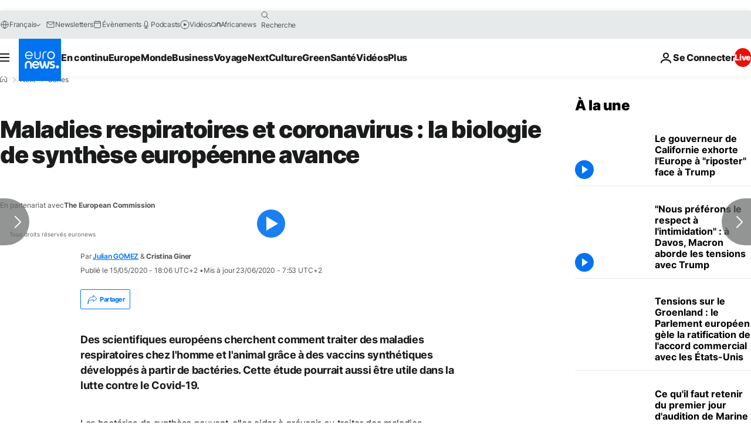

--- FILE ---
content_type: text/html; charset=utf-8
request_url: https://e.infogram.com/91485fbf-17d4-4879-a32e-141b94b32341?parent_url=https%3A%2F%2Ffr.euronews.com%2Fnext%2F2020%2F05%2F18%2Fmaladies-respiratoires-et-coronavirus-la-biologie-de-synthese-europeenne-avance&src=embed
body_size: 9967
content:
<!DOCTYPE HTML>
<html lang="en">
<head>
    <meta charset="utf-8">
    <meta http-equiv="X-UA-Compatible" content="IE=edge, Chrome=1"/>
    <meta http-equiv="x-dns-prefetch-control" content="on">
    <meta name="viewport" content="width=device-width, initial-scale=1" />
    <title>FUTURIS EP20 - MycoSynVac - Infogram</title>
    <link rel="dns-prefetch" href="https://cdn.jifo.co">
<link rel="preconnect" href="https://cdn.jifo.co" />

    <link rel="preload" href="/api/stylesheets/26316" as="style">
    <link rel="preload" as="script" href="https://cdn.jifo.co/js/dist/bundle_vendor-f95bb7bd9b764217df5f-1-webpack.js" crossorigin="anonymous"/>
    <link rel="preload" as="script" href="https://cdn.jifo.co/js/dist/embed_responsive_viewer-9b0b71c50bb5507d3f6b-1-webpack.js" crossorigin="anonymous"/>
    <link rel="stylesheet"href="https://cdn.jifo.co/css/dist/cebefb1b2b9384b3.css">
    <link rel="icon" href="https://cdn.jifo.co/js/dist/6306bc3983ca5663eccfb7dc5c99eb14.ico" type="image/x-icon">
    <link rel="canonical" href="https://infogram.com/futuris-ep20-mycosynvac-1h8n6mdgy5mj6xo">
<style>.chart *{line-height:normal}.moveable{margin-bottom:30px!important}.capture-mode .moveable_w:last-child .moveable:last-child,.download-mode .moveable_w:last-child .moveable:last-child,.embed-mode .moveable_w:last-child .moveable:last-child,.web-mode .moveable_w:last-child .moveable:last-child{margin-bottom:0!important}.ig-separator{margin-bottom:0!important;margin-top:-30px;padding-bottom:30px;padding-top:30px}.video{padding-bottom:75%;height:0}.video iframe{border:0;width:100%;height:100%;position:absolute;top:0;left:0}.ig-items{margin:30px;padding-top:0}svg .igc-pie-center-text .igc-pie-center-text-node{font-family:'PT Sans Narrow','Arial Narrow';font-size:24px;fill:#626262;font-weight:400;font-style:normal}svg .igc-wc-node{cursor:default}.igc-treemap-node-text-name{font-family:Open Sans;font-weight:400}.igc-treemap-node-text-value{font-family:Open Sans}.quote{font-family:Open Sans;font-size:18px;font-weight:700;color:#000;text-align:left;font-style:normal;background-color:transparent;background-size:28px 22px;background-image:url([data-uri]);background-repeat:no-repeat;background-position:20px top;padding:0 20px 0 65px;border-radius:0}.quotetitle{font-family:Open Sans;font-size:16px;font-weight:400;color:#005587;text-align:left;margin-top:10px;font-style:normal}.quote .innertext{line-height:24px}.quote .quotetitle .innertext{line-height:25px}svg .igc-pie-center-text .igc-pie-center-text-node,svg .igc-semi-pie-center-text .igc-pie-center-text-node{font-family:Open Sans Semibold;font-size:18px;font-weight:400;fill:#000}.igc-textual-figure{font-family:Open Sans Semibold;font-size:18px;font-weight:400}.igc-textual-text.innertext{line-height:24px}.igc-textual-fact{color:#000;font-family:Open Sans;font-size:16px;font-weight:400}.innertext .igc-textual-fact{line-height:25px}.igc-textual-icon{padding-right:30px;padding-top:7px}.igc-table .igc-table-cell{font-family:Open Sans;font-size:13px;font-weight:400}.igc-table .igc-table-header{font-family:Open Sans;font-size:13px;font-weight:400;padding-left:9px}.ig-container{background:#fff}.ig-copyright{display:none}.headline{font-family:Open Sans;font-size:24px;font-weight:700;color:#000;text-align:left;border-bottom:none;padding-bottom:0}.headline .innertext{line-height:30px}.chart-title{font-family:Open Sans Semibold;font-size:18px;font-weight:400;color:#000;text-align:left}.chart-title .innertext{line-height:24px}.bodytext{font-family:Open Sans;font-size:16px;font-weight:400;color:#000;text-align:left;line-height:25px}.tt_tooltip{color:#fff;font-family:Open Sans;font-size:16px;font-weight:400}.tt_tooltip .tt_value{font-weight:400}.tt_tooltip .tt_body{background:#333}.tt_tooltip .tt_left{border-right:8px solid #333}.tt_tooltip .tt_right{border-left:8px solid #333}.footer-bottom{border-top:0,solid,#dadada;padding-top:15px;overflow:hidden;margin-bottom:15px}.ig-separator-line{background:rgba(0,85,135,.7)}.heatmap-legend{background:rgba(255,255,255,.7)}.heatmap-label,.heatmap-legend-item{color:#000;font-size:13px;font-weight:400;font-family:Open Sans}.igc-graph-pie-piece{stroke:rgba(255,255,255,0.7)}.captiontext{font-family:Open Sans;color:#005587;font-size:13px;font-weight:400}.captiontext .innertext{line-height:1.5}.igc-table-search{color:#005587;font-size:13px;font-weight:400;font-family:Open Sans}#footer{margin-left:30px;margin-right:30px}.bodytext .innertext a,.bodytext .innertext a:visited{color:#00e}</style>


    
    <script async src="https://s.infogram.com/t.js?v3" data-report-open data-infogram-track-id="1h8n6mdgy5mj6xo" data-tag="embed"
            data-track-url="https://s.infogram.com/t2"></script>
    

    <style>
        

        @keyframes infogram-loader {
            100% {
                transform: rotate(360deg);
                -webkit-transform: rotate(360deg);
                -moz-transform: rotate(360deg);
            }
        }
        #embed-loader {
            min-width: 120px;
            min-height: 120px;
        }
        #embed-loader i {
            display: block;
            width: 40px;
            height: 40px;
            margin: 40px auto;
            padding: 0;
            border: 5px solid;
            border-top-color: transparent;
            border-left-color: transparent;
            border-radius: 50%;
            color: #A6A6A6;
            animation: infogram-loader 0.9s linear infinite;
            -webkit-animation: infogram-loader 0.9s linear infinite;
            -moz-animation: infogram-loader 0.9s linear infinite;
        }
    </style>
</head>

<body data-window-graphicID="8b4570df-631b-46d0-be17-27acf65acb52" data-window-stylesheet="26316"
      data-window-__viewMode="embed" data-fonts="" data-fullscreen="off" data-aside="on"
      data-user-status="anonymous" data-password-protected="false"
      data-user-id="false" >
<div id="dialog-container"></div>
<div id="tooltip-container"></div>
<div id="middle">
    <div id="embed-loader"><i></i></div>
</div>

<script>window.infographicData={"id":160504111,"type":0,"block_id":"8b4570df-631b-46d0-be17-27acf65acb52","theme_id":26316,"user_id":2253160,"team_user_id":71157,"path":"91485fbf-17d4-4879-a32e-141b94b32341","title":"FUTURIS EP20 - MycoSynVac","description":"","tags":"","public":true,"publicAccess":false,"private_link_enabled":0,"thumb":"https:\u002F\u002Finfogram-thumbs-200.s3-eu-west-1.amazonaws.com\u002F8b4570df-631b-46d0-be17-27acf65acb52.jpg","embedImageUrl":"https:\u002F\u002Finfogram.io\u002Fp\u002Fa6bd1ec058bfd306b328fceb064871e0.png","previewImageUrl":"https:\u002F\u002Finfogram.io\u002Fp\u002F60fa73f29658e60933ac3402b63e82ae.png","width":550,"copyright":"","properties":{"tabs":true,"embed_button":"enabled","zeropaddingembed":true,"custom_logo":"infogram","language":"en","logoName":"Infogram logo","title_link":"infogram","customLinkOption":"text","custom_logo_value":"https:\u002F\u002Fimages.jifo.co\u002F71157_1579597903411.png","themeId":26316,"footerSettings":{},"publishType":0,"transparent":false,"rtl":false,"export_settings":{"showGrid":true,"showValues":true},"whitelabel":true,"noTracking":false,"decimal_separator":".,","grouping_symbol":"none","custom_link_url":"","showChartsOnScroll":false,"pro":true},"elements":{"content":{"allowFullscreen":true,"allowToShare":true,"assets":{},"content":{"blockOrder":["8b4570df-631b-46d0-be17-27acf65acb52"],"blocks":{"8b4570df-631b-46d0-be17-27acf65acb52":{"design":{"header":{"text":""},"hideFooter":false},"entities":["4293fd0e-4a86-4be5-939f-a6d1562b845a","0978d388-aedc-4de0-a6f4-82882c343a2d","7181bc66-22cc-4acc-a156-1e6294d2a5c8"]}},"entities":{"0978d388-aedc-4de0-a6f4-82882c343a2d":{"accessibility":{"description":"","enabled":true,"label":"Chart"},"chart_type_nr":9,"colors":["#002e44","#005587","#0172f0","#60bdf4","#0095a3","#009d2f","#76c300","#ffbb00","#ff8c00","#ed0e05","#d90063","#5d008d"],"custom":{"autoZoom":true,"coldColor":"#f4f4f4","decimalSeparator":".","groupedColors":{"":"#005587","Barcelona":"#ffbb00","Boxmeer":"#002e44","Frederiksberg":"#009d2f","London":"#60bdf4","Merzhausen":"#0095a3","Vienna":"#76c300","Villenave d'Ornon":"#005587","Wageningen":"#0172f0"},"groupedData":false,"groupingSymbol":"none","heatmap":false,"height":450,"hotColor":"#002e44","inactive":"#F4F4F4","isCustomMap":false,"latLon":false,"map":"europe-detailed-2020","markerOpacity":71.72413793103448,"osm":false,"path":"1832Path","pointSizemax":30,"pointSizemaxlim":30,"pointSizemin":21.826923076923073,"pointSizeminlim":5,"points":true,"polygonStrokeColor":"#999999","showLegend":false,"shrink":0,"singleColor":{"enabled":false,"value":"#005587"},"title":"Europe (detailed)"},"data":[[["","","","",""],["Boxmeer","Boxmeer, Pays-Bas","","52.4486 5.9451","MSD Santé animale"],["Villenave d'Ornon","Villenave d'Ornon, France","","45.400 -0.5595","INRA (Institut national Recherche Agronomique)"],["Wageningue","Wageningue, Pays-Bas","","51.9751 5.6634","Université de Wageningue (WU)"],["Londres","Londres, Royaume-Uni","","51.5073 -0.1276","Imperial College (IC)"],["Merzhausen","Merzhausen, Allemagne","","48.9648 7.8254","ATG:biosynthetics"],["Frederiksberg","Frederiksberg, Danemark","","56.100 12.5326","Université de Copenhague (UCPH)"],["Vienne","Vienne, Autriche","","48.2084 16.3725","Biofaction"],["Barcelone","Barcelone, Espagne","","41.3829 2.1774","Centre de Régulation Génomique"]]],"defaultColors":["#002e44","#005587","#0172f0","#60bdf4","#0095a3","#009d2f","#76c300","#ffbb00","#ff8c00","#ed0e05","#d90063","#5d008d"],"defaultColorsHeatmap":["#f4f4f4","#002e44"],"modifier":2,"sheetnames":[],"sheets_settings":[{"view":{"bounds":[[59.13085863027423,-13.886718766421687],[34.016234673258765,29.179687483578338]]}}],"type":"RESPONSIVE_CHART"},"4293fd0e-4a86-4be5-939f-a6d1562b845a":{"accessibility":{"enabled":true},"particleType":"maintitle","text":"\u003Cp style=\"text-align: center\"\u003E\u003Cspan style=\"font-family: &#34;Open Sans&#34;;font-weight: 700\"\u003ELes partenaires du projet MycoSynVac&nbsp;\u003C\u002Fspan\u003E\u003C\u002Fp\u003E\u003Cp style=\"text-align: center\"\u003Een Europe\u003C\u002Fp\u003E","type":"RESPONSIVE_PARTICLE"},"7181bc66-22cc-4acc-a156-1e6294d2a5c8":{"accessibility":{"enabled":true},"particleType":"captiontext","text":"\u003Cp style=\"text-align: center\"\u003E\u003Cspan style=\"font-family: &#34;Open Sans&#34;;font-weight: 400\"\u003ESource : \u003Cu\u003E\u003Ca href=\"https:\u002F\u002Fwww.mycosynvac.eu\u002Fcommunity\u002Fproject_partner\" rel=\"nofollow noopener noreferrer\" target=\"_blank\"\u003EMycoSynVac\u003C\u002Fa\u003E\u003C\u002Fu\u003E\u003C\u002Fspan\u003E\u003C\u002Fp\u003E","type":"RESPONSIVE_PARTICLE"}}},"customFonts":{},"defaultExportSettings":{},"design":{},"designDefaults":{"block":{"background":{"color":"{{backgroundColor|#FFFFFF}}","type":"color"}},"entity":{}},"fonts":{},"footerSettings":{"backgroundOpacity":100},"gridSettings":{"columnCount":4,"rowSpacing":10,"whitespacePercent":3},"hidePageControls":false,"interactivityHint":false,"interlinkedCharts":false,"language":"en","responsive":true,"schemaVersion":23,"themeId":26316,"transition":"none","tooltipProjectOptions":{"selectedOption":"default"}},"hash":"a51832d565205b9e5c6d4f8c5fbdbd5b"},"publishedURLId":"1h8n6mdgy5mj6xo","createdAt":"2020-05-15T08:41:14.000Z","updatedAt":"2020-05-18T06:58:55.000Z","isTemplateProject":false,"previewImageHeight":703,"theme":{"title":"Euronews Mobile","usergroup":"euronews","picture":"https:\u002F\u002Fthemes.jifo.co\u002F26316\u002Fthumb.png","order":0,"public":0,"width":550,"fonts":"","colors":["#002e44","#005587","#0172f0","#60bdf4","#0095a3","#009d2f","#76c300","#ffbb00","#ff8c00","#ed0e05","#d90063","#5d008d"],"logocolor":"0172f0","logoImages":["https:\u002F\u002Fthemes.jifo.co\u002F26316\u002Flogo.png"],"logoUrl":"","showLogo":"custom","showEmbed":"enabled","embedButtonText":"Share","top":0,"padding":30,"spacing":30,"shrinkMargin":30,"shrinkPadding":0,"spacingElementMin":null,"spacingElementMax":null,"css":".quote {\n    font-family: Open Sans;\n    font-size: 18px;\n    font-weight: 700;\n    color: #000;\n    text-align: left;\n    font-style: normal;\n    background-color: transparent;\n    \n                    background-size: 28px 22px;\n                    background-image:url(data:image\u002Fsvg+xml;base64,[base64]);\n                    background-repeat: no-repeat;\n                    background-position: 20px top;\n                    padding: 0px 20px 0px 65px;\n                    border-radius: 0px;\n                    \n}\n.quotetitle {\n    font-family: Open Sans;\n    font-size: 16px;\n    font-weight: 400;\n    color: #005587;\n    text-align: left;\n    margin-top: 10px;\n    font-style: normal;\n}\n.quote .innertext {\n    line-height: 24px;\n}\n.quote .quotetitle .innertext {\n    line-height: 25px;\n}\n\u002F* igc-pie:start *\u002F\nsvg .igc-semi-pie-center-text .igc-pie-center-text-node,\nsvg .igc-pie-center-text .igc-pie-center-text-node {\n    font-family: Open Sans Semibold;\n    font-size: 18px;\n    font-weight: 400;\n    fill: #000;\n}\n\u002F* igc-pie:end *\u002F\n\n\u002F*igc-textual:start*\u002F\n.igc-textual-figure {\n    font-family: Open Sans Semibold;\n    font-size: 18px;\n    font-weight: 400;\n}\n.igc-textual-text.innertext {\n    line-height: 24px;\n}\n.igc-textual-fact {\n    color: #000;\n    font-family: Open Sans;\n    font-size: 16px;\n    font-weight: 400;\n}\n.innertext .igc-textual-fact {\n    line-height: 25px;\n}\n.igc-textual-icon {\n    padding-right: 30px;\n    padding-top: 7px;\n}\n\u002F*igc-textual:end*\u002F\n\n.igc-table .igc-table-cell {\n    font-family: Open Sans;\n    font-size: 13px;\n    font-weight: 400;\n}\n.igc-table .igc-table-header {\n    font-family: Open Sans;\n    font-size: 13px;\n    font-weight: 400;\n    padding-left: 9px;\n}\n.ig-container {\n    background: #fff;\n}\n.ig-copyright {\n    display: none;\n}\n.headline {\n    font-family: Open Sans;\n    font-size: 24px;\n    font-weight: 700;\n    color: #000;\n    text-align: left;\n    border-bottom: none; padding-bottom: 0;;\n}\n.headline .innertext {\n    line-height: 30px;\n}\n.chart-title {\n    font-family: Open Sans Semibold;\n    font-size: 18px;\n    font-weight: 400;\n    color: #000;\n    text-align: left;\n}\n.chart-title .innertext {\n    line-height: 24px;\n}\n.bodytext {\n    font-family: Open Sans;\n    font-size: 16px;\n    font-weight: 400;\n    color: #000;\n    text-align: left;\n    line-height: 25px;\n\n}\n.tt_tooltip {\n    color: #FFF;\n    font-family: Open Sans;\n    font-size: 16px;\n    font-weight: 400;\n}\n.tt_tooltip .tt_value {\n    font-weight: 400;\n}\n.tt_tooltip .tt_body {\n    background: #333;\n}\n.tt_tooltip .tt_left {\n    border-right: 8px solid #333;\n}\n.tt_tooltip .tt_right {\n    border-left: 8px solid #333;\n}\n\n.footer-bottom {\n    border-top: 0px,solid,#dadada;\n    padding-top: 15px;\n    overflow: hidden;\n    margin-bottom: 15px;\n}\n\n.ig-separator-line {\n    background: rgba(0,85,135,0.7);\n}\n.heatmap-legend {\n\tbackground: rgba(255,255,255,0.7);\n}\n.heatmap-legend-item,\n.heatmap-label {\n \tcolor: #000;\n\tfont-size: 13px;\n\tfont-weight: 400;\n\tfont-family: Open Sans;\n}\n.igc-graph-pie-piece {\n\tstroke: rgba(255,255,255,0.7);\n}\n\n\n.captiontext {\n    font-family: Open Sans;\n    color: #005587;\n    font-size: 13px;\n    font-weight: 400;\n}\n.captiontext .innertext {\n    line-height: 1.5;\n}\n\n.igc-table-search {\n    color: #005587;\n    font-size: 13px;\n    font-weight: 400;\n    font-family: Open Sans;\n}","charts":{"candle":{"colors":{"down":"#005587","up":"#002e44"}},"gauge":{"colors":{"background":"#f4f4f4","needle":"#333333"}},"legend":{"color":{"label":{"active":"#000","hover":"rgba(0,0,0,0.7)","inactive":"#000"},"icon":{"inactive":"rgba(0,0,0,0.2)"}},"layouts":{"bottom":{"legend":{"entry":{"marginTop":"15px"},"marginTop":"10px","marginBottom":"0"}}}},"sheetSwitch":{"style":{"tab":{"font-family":"Open Sans","font-weight":400,"font-style":"normal","colors":{"tab":{"background":"rgba(0, 0, 0, 0.1)","top":"rgba(0, 0, 0, 0.1)","topLeftCorner":"rgba(0, 0, 0, 0.1)","topRightCorner":"rgba(0, 0, 0, 0.1)"},"dropdown":{"selectIcon":"#000","leftSwitcherIcon":"#000","rightSwitcherIcon":"#000"}},"font-size":"13px","color":"#000"}}},"table":{"shapeFill":"#005587","headerColor":"#000","cellColor":"#005587","headerBackground":"#f4f4f4","cellBackground":"#fff","cell":{"font-family":"Open Sans","font-size":"13px","font-weight":"400"},"header":{"font-family":"Open Sans","font-size":"13px","font-weight":"400"}},"treemap":{"labels":{"name":{"fontFamily":"Open Sans","fontWeight":"400"},"value":{"fontFamily":"Open Sans"}}},"waterfall":{"colors":"002e44 005587 0172f0"},"wordcloud":{"labels":{"fontWeight":"400","fontFamily":"Open Sans"}},"barProgress":{"colors":{"background":"#f4f4f4"}},"pictorialBar":{"colors":{"background":"#f4f4f4"},"style":{"graph":{"item":{"value":{"fontFamily":"Open Sans"}}}}},"map":{"countryFill":"#f4f4f4","polygonStrokeColor":"#fff"},"tooltip":{"value":{"fontWeight":"400"},"container":{"color":"#FFF","fontFamily":"Open Sans","fontSize":"16px","fontWeight":"400"},"body":{"background":"#333"},"left":{"borderRight":"8px solid #333"},"right":{"borderLeft":"8px solid #333"}}},"chartOptions":{},"chartDefaults":{},"color":{"element":{"text":"#000","bg":"transparent"},"chart":{"text":"#000","bg":"transparent"},"text":"#000","bg":"#fff"},"colorPresets":[],"localFonts":{"local":[{"fontFamily":"Open Sans Semibold","styles":[{"fontWeight":400,"fontStyle":"normal","src":["url(\"https:\u002F\u002Fthemes.jifo.co\u002F721\u002Fopensans-semibold.woff\") format(\"woff\")"]},{"fontWeight":400,"fontStyle":"italic","src":["url(\"https:\u002F\u002Fthemes.jifo.co\u002F721\u002Fopensans-semibolditalic.woff\") format(\"woff\")"]},{"fontWeight":700,"fontStyle":"normal","src":["url(\"https:\u002F\u002Fthemes.jifo.co\u002F721\u002Fopensans-extrabold.woff\") format(\"woff\")"]},{"fontWeight":700,"fontStyle":"italic","src":["url(\"https:\u002F\u002Fthemes.jifo.co\u002F721\u002Fopensans-extrabolditalic.woff\") format(\"woff\")"]}]}],"typekit":[],"google":[{"fontFamily":"Open Sans","fontWeights":[700,400]}]},"font":{"label":{"fontSize":13,"fontWeight":400},"common":{"textAlign":"initial","fontSize":13,"fontStyle":"normal","fontWeight":"400","fontFamily":"Open Sans"},"legend":{"fontWeight":"400","fontSize":"13px","fontFamily":"Open Sans"}},"fontPresets":[],"fontFamilies":["Open Sans","Open Sans Semibold"],"footerOptions":{"common":{"borderColor":"#dadada","borderWidth":"0"},"copyrightNotice":{"enabled":false,"fontFamily":"Open Sans","fontSize":"13","color":"#4b4b4b","fontWeight":"400","fontStyle":"normal"},"shareButton":{"enabled":true,"background":"#0172f0","text":"Share","color":"#FFFFFF","fontFamily":"Roboto, Arial, sans-serif","fontSize":13,"fontWeight":400,"fontStyle":"normal","position":"left"},"logo":{"position":"right","enabled":true,"background":"#0172f0","width":179,"height":22}},"archived":false,"tabs":true,"zeroPaddingEmbed":true,"freelayoutContents":{"defaults":{"foregroundColor":"#000","backgroundColor":"#fff","fontFamily":"Open Sans","fontSize":12,"lineHeight":1.5,"textAlign":"ALIGN_LEFT"},"fontFamilies":{"font1":"Roboto"},"fontSizes":{"extraLarge":64,"large":48,"medium":18,"small":12},"elements":{"TEXT":{"h1":{"fontSize":"24px","fontFamily":"Open Sans","fontWeight":700,"foregroundColor":"#000"},"h2":{"fontSize":"18px","fontFamily":"Open Sans Semibold","fontWeight":700,"foregroundColor":"#000"},"body":{"fontSize":"16px","fontFamily":"Open Sans","foregroundColor":"#000","lineHeight":1.6},"caption":{"fontSize":"13px","fontFamily":"Open Sans","foregroundColor":"#005587"}},"SHAPE":{"fillColor":"#002e44","strokeColor":"#002e44"},"IMAGE":{"fillColor":"#002e44"}},"colors":["#002e44","#005587","#0172f0","#60bdf4","#0095a3","#009d2f","#76c300","#ffbb00","#ff8c00","#ed0e05","#d90063","#5d008d"]},"id":26316,"thumb":null,"version":1,"parentId":0,"enabledResponsive":true,"enabledFreeLayout":true,"createdAt":"2020-03-03T06:20:10.000Z","updatedAt":"2024-08-30T03:55:39.000Z","created_at":"2020-03-03T06:20:10.000Z","updated_at":"2024-08-30T03:55:39.000Z"},"canUseLinks":true,"embed":"\u003Cscript id=\"infogram_0_91485fbf-17d4-4879-a32e-141b94b32341\" title=\"FUTURIS EP20 - MycoSynVac\" src=\"https:\u002F\u002Fe.infogram.com\u002Fjs\u002Fdist\u002Fembed.js?cIe\" type=\"text\u002Fjavascript\"\u003E\u003C\u002Fscript\u003E","embedIframe":"\u003Ciframe src=\"https:\u002F\u002Fe.infogram.com\u002F91485fbf-17d4-4879-a32e-141b94b32341?src=embed\" title=\"FUTURIS EP20 - MycoSynVac\" width=\"550\" height=\"703\" scrolling=\"no\" frameborder=\"0\" style=\"border:none;\" allowfullscreen=\"allowfullscreen\"\u003E\u003C\u002Fiframe\u003E","embedImageResponsive":"\u003Cscript id=\"infogramimg_0_91485fbf-17d4-4879-a32e-141b94b32341\" title=\"FUTURIS EP20 - MycoSynVac\" src=\"https:\u002F\u002Fe.infogram.com\u002Fjs\u002Fdist\u002Fembed.js?dTR\" type=\"text\u002Fjavascript\"\u003E\u003C\u002Fscript\u003E","embedImageIframe":"","embedAMP":"\u003Camp-iframe width=\"550\" height=\"703\" layout=\"responsive\" sandbox=\"allow-scripts allow-same-origin allow-popups\" resizable allowfullscreen frameborder=\"0\" src=\"https:\u002F\u002Fe.infogram.com\u002F91485fbf-17d4-4879-a32e-141b94b32341?src=embed\"\u003E\u003Cdiv style=\"visibility: hidden\" overflow tabindex=0 role=button aria-label=\"Loading...\" placeholder\u003ELoading...\u003C\u002Fdiv\u003E\u003C\u002Famp-iframe\u003E","embedAMPImage":"\u003Camp-iframe width=\"550\" height=\"703\" layout=\"responsive\" sandbox=\"allow-scripts allow-same-origin allow-popups\" resizable allowfullscreen frameborder=\"0\" src=\"https:\u002F\u002Fe.infogram.com\u002F91485fbf-17d4-4879-a32e-141b94b32341?src=embed\"\u003E\u003Cdiv style=\"visibility: hidden\" overflow tabindex=0 role=button aria-label=\"Loading...\" placeholder\u003ELoading...\u003C\u002Fdiv\u003E\u003C\u002Famp-iframe\u003E","embedWordpress":"[infogram id=\"91485fbf-17d4-4879-a32e-141b94b32341\" prefix=\"N2T\" format=\"interactive\" title=\"FUTURIS EP20 - MycoSynVac\"]","embedWordpressImage":"[infogram id=\"91485fbf-17d4-4879-a32e-141b94b32341\" prefix=\"lgU\" format=\"image\" title=\"FUTURIS EP20 - MycoSynVac\"]","embedAsync":"\u003Cdiv class=\"infogram-embed\" data-id=\"91485fbf-17d4-4879-a32e-141b94b32341\" data-type=\"interactive\" data-title=\"FUTURIS EP20 - MycoSynVac\"\u003E\u003C\u002Fdiv\u003E\u003Cscript\u003E!function(e,n,i,s){var d=\"InfogramEmbeds\";var o=e.getElementsByTagName(n)[0];if(window[d]&&window[d].initialized)window[d].process&&window[d].process();else if(!e.getElementById(i)){var r=e.createElement(n);r.async=1,r.id=i,r.src=s,o.parentNode.insertBefore(r,o)}}(document,\"script\",\"infogram-async\",\"https:\u002F\u002Fe.infogram.com\u002Fjs\u002Fdist\u002Fembed-loader-min.js\");\u003C\u002Fscript\u003E","embedImageAsync":"\u003Cdiv class=\"infogram-embed\" data-id=\"91485fbf-17d4-4879-a32e-141b94b32341\" data-type=\"image\" data-title=\"FUTURIS EP20 - MycoSynVac\"\u003E\u003C\u002Fdiv\u003E\u003Cscript\u003E!function(e,n,i,s){var d=\"InfogramEmbeds\";var o=e.getElementsByTagName(n)[0];if(window[d]&&window[d].initialized)window[d].process&&window[d].process();else if(!e.getElementById(i)){var r=e.createElement(n);r.async=1,r.id=i,r.src=s,o.parentNode.insertBefore(r,o)}}(document,\"script\",\"infogram-async\",\"https:\u002F\u002Fe.infogram.com\u002Fjs\u002Fdist\u002Fembed-loader-min.js\");\u003C\u002Fscript\u003E","indexStatus":false,"branding":{"colors":[{"template":true,"value":"#005587"},{"template":true,"value":"#ED0E05"},{"template":true,"value":"#0172F0"},{"template":true,"value":"#002E44"},{"template":true,"value":"#60BDF4"},{"template":true,"value":"#0095A3"},{"template":true,"value":"#009D2F"},{"template":true,"value":"#76C300"},{"template":true,"value":"#FF8C00"},{"template":true,"value":"#D90063"},{"template":true,"value":"#5D008D"},{"template":true,"value":"#FFBB00"}],"fonts":[{"template":true,"value":{"id":"ea818dcb-b800-494f-83dc-947f0d539e0d","name":"Open Sans Bold"}},{"template":true,"value":{"id":"65eafc9a-614d-4c3d-a581-c4bd8fe81c5a","name":"Open Sans Bold Italic"}},{"template":true,"value":{"id":"756cb376-b264-40f1-b7b1-f38ea9f26c29","name":"Open Sans ExtraBold Regular"}},{"template":true,"value":{"id":"b3201782-9927-4384-8d9f-e73cfc6688e3","name":"Open Sans ExtraBold Italic"}},{"template":true,"value":{"id":"d0b434ba-de17-4001-b28e-14e180a2b2cc","name":"Open Sans Italic"}},{"template":true,"value":{"id":"21ff975f-4f50-4adc-8260-eadbe24eb365","name":"Open Sans Light Regular"}},{"template":true,"value":{"id":"e3c373e5-0058-4ee5-a82b-7c83499ee955","name":"Open Sans Light Italic"}},{"template":true,"value":{"id":"32816e9a-5bda-4a85-8cae-ab39023df896","name":"Open Sans Regular"}},{"template":true,"value":{"id":"945debe6-c654-4f1c-90d7-bdd75ee1ff91","name":"Open Sans SemiBold Regular"}},{"template":true,"value":{"id":"78e5b8c3-9758-4835-8aef-1583c57bc65b","name":"Open Sans SemiBold Italic"}}],"webfonts":[{"id":"infogram_branding-Open Sans","familyName":"Open Sans","url":"https:\u002F\u002Fbranding.jifo.co\u002Fb8c8f06d-edd8-42d4-9b6a-2a70cb3da508_Open-Sans.css"},{"id":"infogram_branding-Open Sans ExtraBold","familyName":"Open Sans ExtraBold","url":"https:\u002F\u002Fbranding.jifo.co\u002F50836f7e-1ffb-4ef9-92b0-2aa1add17b9b_Open-Sans-ExtraBold.css"},{"id":"infogram_branding-Open Sans Light","familyName":"Open Sans Light","url":"https:\u002F\u002Fbranding.jifo.co\u002F588aa138-5227-4e54-85e6-19538dc881c7_Open-Sans-Light.css"},{"id":"infogram_branding-Open Sans SemiBold","familyName":"Open Sans SemiBold","url":"https:\u002F\u002Fbranding.jifo.co\u002F8d1cf406-a1af-4c8f-8c63-cef6802dd9a8_Open-Sans-SemiBold.css"}],"profileLogo":"https:\u002F\u002Fimages.jifo.co\u002F71157_1579597903411.png","webViewColors":["#FFFFFF","#ffffff","#fafafb","#656565","#000000"],"profilePagePublic":false,"themeId":26316,"applyThemeToAll":true,"allowToShare":false,"allowFullscreen":false,"publicDownloads":false}};</script>

<script class="app-bundle" delaysrc="https://cdn.jifo.co/js/dist/bundle_vendor-f95bb7bd9b764217df5f-1-webpack.js" crossorigin="anonymous"></script>

<script class="app-bundle" delaysrc="https://cdn.jifo.co/js/dist/embed_responsive_viewer-9b0b71c50bb5507d3f6b-1-webpack.js" crossorigin="anonymous" async></script>

<script>
    window.loadingLog = [];
    window.parent.postMessage('frameStart', '*');
    window.publicViewConfig = {"cdn":"https:\u002F\u002Fcdn.jifo.co","mapsCDN":"https:\u002F\u002Fmaps.jifo.co","assetsCDN":"https:\u002F\u002Fassets.jifo.co","env":"production","liveDataURL":"https:\u002F\u002Flive-data.jifo.co\u002F"};
    window.embedType = '';

    function initDelayedScripts() {
        var nodes = document.querySelectorAll('script[delaysrc]');
        for (var i = 0; i < nodes.length; i++) {
            var node = nodes[i];
            node.src = node.attributes.delaysrc.nodeValue;
            node.attributes.removeNamedItem('delaysrc');
        }
    }

    if ('serviceWorker' in navigator && !navigator.serviceWorker.controller) {
        navigator.serviceWorker.register('/sw.js').then(
            function (registration) {
                var worker = registration.active || registration.waiting || registration.installing;
                if (worker.state === 'activated') {
                    initDelayedScripts();
                } else {
                    worker.addEventListener('statechange', function (e) {
                        if (e.target.state === 'activated') {
                            initDelayedScripts();
                        }
                    });
                }
            },
            initDelayedScripts
        );
    } else {
        initDelayedScripts();
    }
</script>
</body>
</html>
